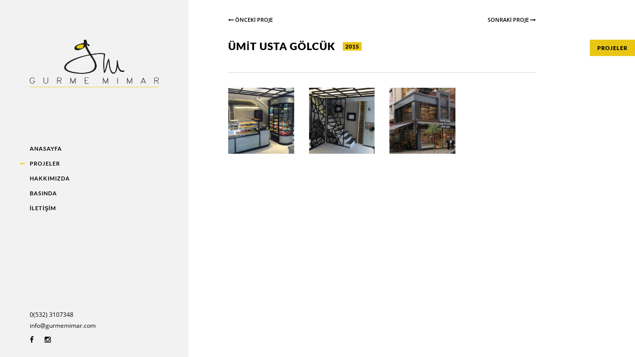

--- FILE ---
content_type: text/html
request_url: https://gurmemimar.com/index.php?section=projeler-detay&id=41
body_size: 1016
content:
<!DOCTYPE html>
<html lang="en-US">
<head>

<!-- Basic Page Head -->
<meta http-equiv="Content-Type" content="text/html; charset=utf-8">
<title>Gurme Mimar</title>
<meta name="description" content="Gurme Mimar">
<meta name="author" content="Gurme Mimar">
<meta name="keywords" content="gurme mimar, gurme, mimar, mimarlik">

<!-- Favicons -->
<link rel="shortcut icon" type="image/x-icon" href="assets/img/favicon.png">

<!-- Css -->
<link rel="stylesheet" type="text/css" href="assets/css/normalize.css">
<link rel="stylesheet" type="text/css" href="assets/css/font.awesome.css">
<link rel="stylesheet" type="text/css" href="assets/css/fancybox.css">
<link rel="stylesheet" type="text/css" href="assets/css/owl.carousel.css">
<link rel="stylesheet" type="text/css" href="assets/css/owl.theme.css">
<link rel="stylesheet" type="text/css" href="assets/css/owl.transitions.css">
<link rel="stylesheet" type="text/css" href="assets/css/style.css">

</head>
<body>

<!-- Site Loader -->
<div class="site-loader">
	<img src="assets/img/loader.gif" alt="Yükleniyor">
</div>
<!-- Site Loader End -->

<!-- Site Back Top -->
<div class="site-backtop" title="Yukarı">
	<i class="fa fa-angle-up"></i>
</div>
<!-- Site Back Top End -->

<!-- Site Wrapper -->
<div class="site-wrapper">
    <div class="site-header">
        <div class="header-logo">
            <a href="index.php"><img src="assets/img/logo.png" alt="Gurme Mimar"></a>
        </div>
        <div class="header-nav">
            <ul>
                <li ><a href="index.php">ANASAYFA</a></li>
                <li class='active'><a href="index.php?section=projeler">PROJELER</a></li>
                <li ><a href="index.php?section=hakkimizda">HAKKIMIZDA</a></li>
                <!-- <li ><a href="index.php?section=ekip">EKİP</a></li> -->
                <li ><a href="index.php?section=basinda">BASINDA</a></li>
                <li ><a href="index.php?section=iletisim">İLETİŞİM</a></li>
            </ul>
        </div>
        <div class="header-contact">
            <p>0(532) 3107348</p>
            <p><a href="mailto:info@gurmemimar.com">info@gurmemimar.com</a></p>
            <ul>
                <li><a href="https://www.facebook.com/Gurme-Mimar-1159355370763829/" target="_blank"><i class="fa fa-facebook"></i></a></li>
                <li><a href="https://www.instagram.com/gurmemimar/" target="_blank"><i class="fa fa-instagram"></i></a></li>
            </ul>
        </div>
    </div>
    <div class="site-main">
        <div class="page-projects-detail page-wrapper">
    <div class="page-title">
        <h1>PROJELER</h1>
    </div>
                    <div class="widget-projects-detail">
            <div class="widget-inner">
                <div class="detail-nav"><a href="index.php?section=projeler-detay&amp;id=40" class="nav-prev"><i class="fa fa-long-arrow-left"></i> ÖNCEKİ PROJE</a><a href="index.php?section=projeler-detay&amp;id=42" class="nav-next">SONRAKİ PROJE <i class="fa fa-long-arrow-right"></i></a></div>                <div class="detail-info">
                    <h2>ÜMİT USTA GÖLCÜK <small>2015</small></h2>
                                    </div>
                <div class="detail-photos"><div class="detail-photos-item"><a href="assets/uploads/project-41-3.jpg" title="ÜMİT USTA GÖLCÜK" rel="gallery" class="fancy-photo" data-background="thumbnail.php?w=800&img=assets/uploads/project-41-3.jpg"></a></div><div class="detail-photos-item"><a href="assets/uploads/project-41-2.jpg" title="ÜMİT USTA GÖLCÜK" rel="gallery" class="fancy-photo" data-background="thumbnail.php?w=800&img=assets/uploads/project-41-2.jpg"></a></div><div class="detail-photos-item"><a href="assets/uploads/project-41-1.jpg" title="ÜMİT USTA GÖLCÜK" rel="gallery" class="fancy-photo" data-background="thumbnail.php?w=800&img=assets/uploads/project-41-1.jpg"></a></div></div>            </div>
        </div>
    </div>    </div>
</div>
<!-- Site Wrapper End -->

<!-- Scripts -->
<script src="assets/js/jquery.min.js"></script>
<script src="assets/js/fancybox.pack.js"></script>
<script src="assets/js/owl.carousel.js"></script>

<!-- Map Scripts -->
<script src="http://maps.google.com/maps/api/js?sensor=false&amp;language=en"></script>
<script src="assets/js/gmap3.min.js"></script>

<!-- Custom Scripts -->
<script src="assets/js/custom.js"></script>
</body>
</html>


--- FILE ---
content_type: text/css
request_url: https://gurmemimar.com/assets/css/style.css
body_size: 3633
content:
/*

- - - - - Contents - - - - -

01 - Basic Stylesheet
02 - General Stylesheet
03 - Layout Stylesheet

- - - - - - - - - - - - - -

*/	

/*  01 - Basic Stylesheet
-----------------------------------------------------------*/
/* open-sans-regular - latin-ext_latin */
@font-face {
    font-family: 'Open Sans';
    font-style: normal;
    font-weight: 400;
    src: url('../fonts/open-sans-v13-latin-ext_latin-regular.eot'); /* IE9 Compat Modes */
    src: local('Open Sans'), local('OpenSans'),
        url('../fonts/open-sans-v13-latin-ext_latin-regular.eot?#iefix') format('embedded-opentype'), /* IE6-IE8 */
        url('../fonts/open-sans-v13-latin-ext_latin-regular.woff2') format('woff2'), /* Super Modern Browsers */
        url('../fonts/open-sans-v13-latin-ext_latin-regular.woff') format('woff'), /* Modern Browsers */
        url('../fonts/open-sans-v13-latin-ext_latin-regular.ttf') format('truetype'), /* Safari, Android, iOS */
        url('../fonts/open-sans-v13-latin-ext_latin-regular.svg#OpenSans') format('svg'); /* Legacy iOS */
}
/* open-sans-600 - latin-ext_latin */
@font-face {
    font-family: 'Open Sans';
    font-style: normal;
    font-weight: 600;
    src: url('../fonts/open-sans-v13-latin-ext_latin-600.eot'); /* IE9 Compat Modes */
    src: local('Open Sans Semibold'), local('OpenSans-Semibold'),
        url('../fonts/open-sans-v13-latin-ext_latin-600.eot?#iefix') format('embedded-opentype'), /* IE6-IE8 */
        url('../fonts/open-sans-v13-latin-ext_latin-600.woff2') format('woff2'), /* Super Modern Browsers */
        url('../fonts/open-sans-v13-latin-ext_latin-600.woff') format('woff'), /* Modern Browsers */
        url('../fonts/open-sans-v13-latin-ext_latin-600.ttf') format('truetype'), /* Safari, Android, iOS */
        url('../fonts/open-sans-v13-latin-ext_latin-600.svg#OpenSans') format('svg'); /* Legacy iOS */
}
/* lato-regular - latin-ext_latin */
@font-face {
    font-family: 'Lato';
    font-style: normal;
    font-weight: 400;
    src: url('../fonts/lato-v11-latin-ext_latin-regular.eot'); /* IE9 Compat Modes */
    src: local('Lato Regular'), local('Lato-Regular'),
        url('../fonts/lato-v11-latin-ext_latin-regular.eot?#iefix') format('embedded-opentype'), /* IE6-IE8 */
        url('../fonts/lato-v11-latin-ext_latin-regular.woff2') format('woff2'), /* Super Modern Browsers */
        url('../fonts/lato-v11-latin-ext_latin-regular.woff') format('woff'), /* Modern Browsers */
        url('../fonts/lato-v11-latin-ext_latin-regular.ttf') format('truetype'), /* Safari, Android, iOS */
        url('../fonts/lato-v11-latin-ext_latin-regular.svg#Lato') format('svg'); /* Legacy iOS */
}
/* lato-700 - latin-ext_latin */
@font-face {
    font-family: 'Lato';
    font-style: normal;
    font-weight: 700;
    src: url('../fonts/lato-v11-latin-ext_latin-700.eot'); /* IE9 Compat Modes */
    src: local('Lato Bold'), local('Lato-Bold'),
        url('../fonts/lato-v11-latin-ext_latin-700.eot?#iefix') format('embedded-opentype'), /* IE6-IE8 */
        url('../fonts/lato-v11-latin-ext_latin-700.woff2') format('woff2'), /* Super Modern Browsers */
        url('../fonts/lato-v11-latin-ext_latin-700.woff') format('woff'), /* Modern Browsers */
        url('../fonts/lato-v11-latin-ext_latin-700.ttf') format('truetype'), /* Safari, Android, iOS */
        url('../fonts/lato-v11-latin-ext_latin-700.svg#Lato') format('svg'); /* Legacy iOS */
}
/* lato-900 - latin-ext_latin */
@font-face {
    font-family: 'Lato';
    font-style: normal;
    font-weight: 900;
    src: url('../fonts/lato-v11-latin-ext_latin-900.eot'); /* IE9 Compat Modes */
    src: local('Lato Black'), local('Lato-Black'),
        url('../fonts/lato-v11-latin-ext_latin-900.eot?#iefix') format('embedded-opentype'), /* IE6-IE8 */
        url('../fonts/lato-v11-latin-ext_latin-900.woff2') format('woff2'), /* Super Modern Browsers */
        url('../fonts/lato-v11-latin-ext_latin-900.woff') format('woff'), /* Modern Browsers */
        url('../fonts/lato-v11-latin-ext_latin-900.ttf') format('truetype'), /* Safari, Android, iOS */
        url('../fonts/lato-v11-latin-ext_latin-900.svg#Lato') format('svg'); /* Legacy iOS */
}

*{
    -webkit-box-sizing        : border-box;
    -moz-box-sizing        : border-box;
    box-sizing        : border-box;
}
*:before,
*:after{
    -webkit-box-sizing        : border-box;
    -moz-box-sizing        : border-box;
    box-sizing        : border-box;
}
html{
    width					: 100%;
    height					: 100%; 
}
body{
    width					: 100%;
    height					: 100%;
    margin					: 0;
    padding					: 0;
    font-family             : 'Open Sans';
    font-size				: 14px;
    font-weight             : 400;
    color					: #000;
    background-color        : #fff;
    text-rendering			: optimizeLegibility;
    -webkit-font-smoothing	: antialiased;
    -moz-font-smoothing	: antialiased;
    font-smoothing	: antialiased;
}
a,
a:hover,
a:active,
a:focus{
    color					: #000;
    outline					: 0;
    text-decoration			: none;
}
p{
    line-height				: 30px;
    margin-top              : 0;
    margin-bottom           : 20px;
}
img{
    max-width				: 100%;
}
mark, .mark{
    padding                 : 0 5px;
    color                   : #fff;
    background-color        : #ebb02b;
}
h1, h2, h3, h4, h5, h6, .h1, .h2, .h3, .h4, .h5, .h6{
    font-family             : 'Lato', sans-serif;
    font-weight				: 900;
    padding					: 0;
    margin                  : 0 0 20px 0;
    letter-spacing          : 1px;
}
h5,.h5{
    font-size               : 13px;
    color                   : #d77b5d;
}
ul{
    list-style-type			: none;
    margin					: 0;
    padding					: 0;
}
button{
    padding					: 0;
    margin					: 0;
    border					: none;
    outline					: none;
    background				: none;
}
hr{
    margin					: 0;
    padding					: 0;
    border					: 0;
    border-bottom			: 1px solid #f1f1f1;
}
hr.seperator{
    margin-top              : 40px;
    margin-bottom           : 40px;
}
iframe{
    width					: 100%;
    border					: 0;
    outline					: none;
    overflow				: hidden;
}
input, select, textarea{
    padding					: 0;
    margin					: 0;
    border					: none;
    outline					: none;
}

/*  02 - General Stylesheet
-----------------------------------------------------------*/
a,
.widget-slider .widget-carousel .owl-controls .owl-buttons .owl-prev,
.widget-slider .widget-carousel .owl-controls .owl-buttons .owl-next,
.widget-projects-detail .widget-inner .detail-carousel .owl-controls .owl-buttons .owl-prev,
.widget-projects-detail .widget-inner .detail-carousel .owl-controls .owl-buttons .owl-next{
    -webkit-transition		: all 0.2s ease-in-out;
    -moz-transition		: all 0.2s ease-in-out;
    -ms-transition		: all 0.2s ease-in-out;
    -o-transition		: all 0.2s ease-in-out;
    transition		: all 0.2s ease-in-out;
}

.clearfix:before,
.clearfix:after,
.data-form .form-row:before,
.data-form .form-row:after,
.widget-pager ul:before,
.widget-pager ul:after,
.widget-projects-list .widget-inner:before,
.widget-projects-list .widget-inner:after,
.widget-projects-detail .widget-inner .detail-nav:before,
.widget-projects-detail .widget-inner .detail-nav:after,
.widget-team-list .widget-inner:before,
.widget-team-list .widget-inner:after,
.site-header .header-contact ul:before,
.site-header .header-contact ul:after{
    content					: "";
    display					: table;
}

.clearfix:after,
.data-form .form-row:after,
.widget-pager ul:after,
.widget-projects-list .widget-inner:after,
.widget-projects-detail .widget-inner .detail-nav:after,
.widget-team-list .widget-inner:after,
.site-header .header-contact ul:after{
    clear					: both;
}

.clear{
    clear					: both;
    margin					: 0;
    padding					: 0;
}
.img-full{
    width					: 100%;
}
.inline{
    display					: inline-block;
}
.block{
    display					: block;
}

.btn{
    height					: 40px;
    line-height				: 40px;
    padding					: 0 30px;
    white-space             : nowrap;
    text-overflow           : ellipsis;
    overflow                : hidden;
    font-family             : 'Lato', sans-serif;
    font-size               : 11px;
    font-weight             : 900;
    letter-spacing          : 1px;
    color                   : #fff;
    border					: none;
    cursor                  : pointer;
    background-color        : #000;
    -webkit-border-radius   : 0;
    -moz-border-radius   : 0;
    -ms-border-radius   : 0;
    -o-border-radius   : 0;
    border-radius   : 0;
}
.btn,
.btn:hover,
.btn:active,
.btn:active:focus,
.btn:focus{
    color                   : #fff;
    text-decoration			: none;
    outline					: 0;
    -webkit-box-shadow		: none;
    -moz-box-shadow		: none;
    box-shadow		: none;
}

.align-left{
    text-align				: left;
}
.align-center{
    text-align				: center;
}
.align-right{
    text-align				: right;
}
.align-justify{
    text-align				: justify;
}

.alert{
    font-family             : 'Lato', sans-serif;
    font-weight             : 700;
    font-size               : 11px;
    letter-spacing          : 1px;
    margin-bottom           : 20px;
    padding                 : 10px 15px;
    border-left             : 4px solid transparent;
}
.alert-success{
    border-left-color       : #3c763d;
}
.alert-danger{
    border-left-color       : #a94442;
}

.data-form label{
    display					: block;
    margin-bottom			: 10px;
    font-family             : 'Lato', sans-serif;
    font-size               : 11px;
    font-weight             : 700;
    letter-spacing          : 1px;
}
.data-form select,
.data-form input[type="text"]{
    width					: 100%;
    outline					: none;
    padding					: 0 15px;
    margin					: 0;
    height					: 40px;
    line-height				: 40px;
    border					: 1px solid #d3d6d7;
    font-size               : 12px;
    background-color		: #fff;
}
.data-form select:focus,
.data-form textarea:focus,
.data-form input[type="text"]:focus{
    border-color			: #999;
}
.data-form select{
    background-position     : right center;
    background-repeat       : no-repeat;
    background-image        : url(../img/ico-caret.png);
    -webkit-appearance	: none;
    -moz-appearance	: none;
    appearance	: none;
    -webkit-border-radius   : 0;
    -moz-border-radius   : 0;
    -ms-border-radius   : 0;
    -o-border-radius   : 0;
    border-radius   : 0;
}
.data-form textarea{
    width					: 100%;
    height					: 150px;
    outline					: none;
    padding					: 15px;
    margin					: 0;
    border					: 1px solid #d3d6d7;
    resize					: vertical;
    font-size               : 12px;
    background-color		: #fff;
}

.widget-google-map{
    width                   : 100%;
    height                  : 100vh !important;
}

.widget-pager{
    margin-top              : 80px;
    margin-bottom           : -5px;
}
.widget-pager ul li{
    float                   : left;
    margin-right            : 5px;
    margin-bottom           : 5px;
}
.widget-pager ul li a{
    font-family             : 'Lato', sans-serif;
    font-weight             : 900;
    font-size               : 11px;
    letter-spacing          : 1px;
    display                 : block;
    width                   : 40px;
    height                  : 40px;
    line-height             : 40px;
    border                  : 1px solid #e1e1e1;
    text-align              : center;
    background-color        : #fff;
}
.widget-pager ul li:hover a,
.widget-pager ul li.active a{
    color                   : #fff;
    border-color            : #000;
    background-color        : #000;
}

.widget-slider,
.widget-slider .widget-carousel,
.widget-slider .widget-carousel .widget-item{
    width                   : 100%;
    height                  : 100vh;
}
.widget-slider .widget-carousel .widget-item{
    background-repeat       : no-repeat;
    background-position     : top center;
    background-size         : cover;
}
.widget-slider .widget-carousel .widget-item:after{
    position                : absolute;
    top                     : 0;
    left                    : 0;
    width                   : 100%;
    height                  : 100%;
    content                 : "";
    display                 : block;
    background-color        : rgba(0,0,0,0.5);
}
.widget-slider .widget-carousel .widget-item .item-inner{
    position                : relative;
    top                     : 50%;
    z-index                 : 1;
    max-width               : 70%;
    padding                 : 0 80px;
    -webkit-transform       : translateY(-50%);
    -moz-transform       : translateY(-50%);
    -ms-transform       : translateY(-50%);
    -o-transform       : translateY(-50%);
    transform       : translateY(-50%);
}
.widget-slider .widget-carousel .widget-item .item-inner h1{
    font-size               : 72px;
    color                   : #fff;
}
.widget-slider .widget-carousel .widget-item .item-inner h2{
    display                 : inline-block;
    padding                 : 5px 10px;
    margin-bottom           : 0;
    font-size               : 14px;
    color                   : #000;
    background-color        : #eac614;
}
.widget-slider .widget-carousel .owl-controls{
    margin-top              : 0;
}
.widget-slider .widget-carousel .owl-controls .owl-buttons{
    position                : absolute;
    top                     : 50%;
    right                   : 40px;
    z-index                 : 1;
    -webkit-transform       : translateY(-50%);
    -moz-transform       : translateY(-50%);
    -ms-transform       : translateY(-50%);
    -o-transform       : translateY(-50%);
    transform       : translateY(-50%);
}
.widget-slider .widget-carousel .owl-controls .owl-buttons .owl-prev,
.widget-slider .widget-carousel .owl-controls .owl-buttons .owl-next{
    width                   : 70px;
    height                  : 70px;
    line-height             : 70px;
    color                   : #fff;
    margin                  : 0;
    padding                 : 0;
    background-color        : rgba(0,0,0,0.5);
    -webkit-border-radius   : 0;
    -moz-border-radius   : 0;
    -ms-border-radius   : 0;
    -o-border-radius   : 0;
    border-radius   : 0;
    display                 : inline-block;
    font                    : normal normal normal 14px/1 FontAwesome;
    font-size               : inherit;
    text-rendering          : auto;
    -webkit-font-smoothing  : antialiased;
    -moz-osx-font-smoothing : grayscale;
}
.widget-slider .widget-carousel .owl-controls .owl-buttons .owl-prev{
    margin-right            : 1px;
}
.widget-slider .widget-carousel .owl-controls .owl-buttons .owl-prev:before,
.widget-slider .widget-carousel .owl-controls .owl-buttons .owl-next:before{
    display                 : block;
    line-height             : 70px;
    font-size               : 18px;
}
.widget-slider .widget-carousel .owl-controls .owl-buttons .owl-prev:before{
    content                 : "\f104";
}
.widget-slider .widget-carousel .owl-controls .owl-buttons .owl-next:before{
    content                 : "\f105";
}

.widget-projects-list .widget-inner{
    margin-left             : -40px;
    margin-right            : -40px;
    margin-bottom           : -80px;
}
.widget-projects-list .widget-inner .widget-item{
    float                   : left;
    width                   : 50%;
    padding                 : 0 40px;
    margin-bottom           : 80px;
}
.widget-projects-list .widget-inner .widget-item .item-inner{
    position                : relative;
}
.widget-projects-list .widget-inner .widget-item .item-inner .item-photo{
    padding-top             : 100%;
    background-repeat       : no-repeat;
    background-position     : top center;
    background-size         : cover;
}
.widget-projects-list .widget-inner .widget-item .item-inner .item-desc{
    position                : absolute;
    left                    : 0;
    bottom                  : 0;
    z-index                 : 1;
    width                   : 100%;
    padding                 : 20px;
    padding-top             : 40px;
    background              : -moz-linear-gradient(top, rgba(0,0,0,0) 0%, rgba(0,0,0,0.65) 80%);
    background              : -webkit-linear-gradient(top, rgba(0,0,0,0) 0%,rgba(0,0,0,0.65) 80%);
    background              : linear-gradient(to bottom, rgba(0,0,0,0) 0%,rgba(0,0,0,0.65) 80%);
}
.widget-projects-list .widget-inner .widget-item .item-inner .item-desc h2,
.widget-projects-list .widget-inner .widget-item .item-inner .item-desc h3{
    font-size               : 11px;
    margin                  : 0;
}
.widget-projects-list .widget-inner .widget-item .item-inner .item-desc h2{
    color                   : #fff;
}
.widget-projects-list .widget-inner .widget-item .item-inner .item-desc h3{
    margin-top              : 10px;
    display                 : inline-block;
    padding                 : 2px 5px;
    background-color        : #eac614;
}
.widget-projects-list .widget-inner .widget-item .item-inner .item-desc a{
    display                 : block;
}

.widget-projects-detail .widget-inner,
.widget-projects-detail .widget-inner .detail-carousel .carousel-item{
    height                  : calc(100vh - 160px);
}
.widget-projects-detail .widget-inner{
    position                : relative;
}
.widget-projects-detail .widget-inner .detail-nav{
    position                : absolute;
    top                     : -80px;
    left                    : 0;
    width                   : 100%;
}
.widget-projects-detail .widget-inner .detail-nav a{
    display                 : inline-block;
    height                  : 80px;
    line-height             : 80px;
    font-size               : 11px;
    font-weight             : 600;
}
.widget-projects-detail .widget-inner .detail-nav .nav-prev{
    float                   : left;
}
.widget-projects-detail .widget-inner .detail-nav .nav-next{
    float                   : right;
}
.widget-projects-detail .widget-inner .detail-carousel .carousel-item a{
    display                 : block;
    width                   : 100%;
    height                  : 100%;
    background-repeat       : no-repeat;
    background-position     : top center;
    background-size         : cover;
}
.widget-projects-detail .widget-inner .detail-carousel .owl-controls{
    margin-top              : 0;
}
.widget-projects-detail .widget-inner .detail-carousel .owl-controls .owl-buttons .owl-prev,
.widget-projects-detail .widget-inner .detail-carousel .owl-controls .owl-buttons .owl-next{
    position                : absolute;
    top                     : 50%;
    z-index                 : 1;
    width                   : 70px;
    height                  : 70px;
    line-height             : 70px;
    color                   : #000;
    margin                  : 0;
    padding                 : 0;
    background-color        : #fff;
    -webkit-border-radius   : 0;
    -moz-border-radius   : 0;
    -ms-border-radius   : 0;
    -o-border-radius   : 0;
    border-radius   : 0;
    display                 : inline-block;
    font                    : normal normal normal 14px/1 FontAwesome;
    font-size               : inherit;
    text-rendering          : auto;
    -webkit-font-smoothing  : antialiased;
    -moz-osx-font-smoothing : grayscale;
    -webkit-transform       : translateY(-50%);
    -moz-transform       : translateY(-50%);
    -ms-transform       : translateY(-50%);
    -o-transform       : translateY(-50%);
    transform       : translateY(-50%);
}
.widget-projects-detail .widget-inner .detail-carousel .owl-controls .owl-buttons .owl-prev{
    left                    : 0;
}
.widget-projects-detail .widget-inner .detail-carousel .owl-controls .owl-buttons .owl-next{
    right                   : 0;
}
.widget-projects-detail .widget-inner .detail-carousel .owl-controls .owl-buttons .owl-prev:before,
.widget-projects-detail .widget-inner .detail-carousel .owl-controls .owl-buttons .owl-next:before{
    display                 : block;
    line-height             : 70px;
    font-size               : 18px;
}
.widget-projects-detail .widget-inner .detail-carousel .owl-controls .owl-buttons .owl-prev:before{
    content                 : "\f104";
}
.widget-projects-detail .widget-inner .detail-carousel .owl-controls .owl-buttons .owl-next:before{
    content                 : "\f105";
}
.widget-projects-detail .widget-inner .detail-desc{
    position                : absolute;
    left                    : 0;
    bottom                  : 0;
    width                   : 100%;
    padding                 : 40px;
    padding-top             : 80px;
    color                   : #fff;
    background              : -moz-linear-gradient(top, rgba(0,0,0,0) 0%, rgba(0,0,0,0.65) 80%);
    background              : -webkit-linear-gradient(top, rgba(0,0,0,0) 0%,rgba(0,0,0,0.65) 80%);
    background              : linear-gradient(to bottom, rgba(0,0,0,0) 0%,rgba(0,0,0,0.65) 80%);
}
.widget-projects-detail .widget-inner .detail-desc h2{
    margin-bottom           : 10px;
}
.widget-projects-detail .widget-inner .detail-desc h2 small{
    position                : relative;
    top                     : -3px;
    display                 : inline-block;
    margin-left             : 10px;
    padding                 : 2px 5px;
    font-size               : 11px;
    color                   : #000;
    background-color        : #eac614;
}
.widget-projects-detail .widget-inner .detail-desc p{
    line-height             : normal;
    margin-bottom           : 5px;
}
.widget-projects-detail .widget-inner .detail-desc p:last-of-type{
    margin-bottom           : 0;
}
.widget-projects-detail .widget-inner .detail-info{
    padding-bottom          : 30px;
    margin-bottom          : 30px;
    border-bottom           : 1px solid #d3d6d7;
}
.widget-projects-detail .widget-inner .detail-info h2{
    margin-bottom           : 10px;
}
.widget-projects-detail .widget-inner .detail-info h2 small{
    position                : relative;
    top                     : -3px;
    display                 : inline-block;
    margin-left             : 10px;
    padding                 : 2px 5px;
    font-size               : 11px;
    color                   : #000;
    background-color        : #eac614;
}
.widget-projects-detail .widget-inner .detail-info p{
    line-height             : normal;
    margin-bottom           : 5px;
}
.widget-projects-detail .widget-inner .detail-info p:last-of-type{
    margin-bottom           : 0;
}
.widget-projects-detail .widget-inner .detail-photos{
    display: flex;
    flex-wrap: wrap;
    margin-left: -15px;
    margin-right: -15px;
}
.widget-projects-detail .widget-inner .detail-photos .detail-photos-item{
    width: 25%;
    padding-left: 15px;
    padding-right: 15px;
    margin-bottom: 30px;
}
.widget-projects-detail .widget-inner .detail-photos .detail-photos-item a{
    display: block;
    width: 100%;
    padding-top: 100%;
    background-repeat: no-repeat;
    background-position: center;
    background-size: cover;
}

.widget-team-list .widget-inner{
    margin-left             : -10px;
    margin-right            : -10px;
    margin-bottom           : -20px;
}
.widget-team-list .widget-inner .widget-item{
    width                   : 25%;
    float                   : left;
    padding                 : 0 10px;
    margin-bottom           : 20px;
}
.widget-team-list .widget-inner .widget-item .item-inner{
    position                : relative;
}
.widget-team-list .widget-inner .widget-item .item-inner .item-photo{
    padding-top             : 150%;
    background-repeat       : no-repeat;
    background-position     : top center;
    background-size         : cover;
}
.widget-team-list .widget-inner .widget-item .item-inner .item-desc{
    position                : absolute;
    left                    : 0;
    bottom                  : 0;
    width                   : 100%;
    padding                 : 20px;
    padding-top             : 40px;
    color                   : #fff;
    background              : -moz-linear-gradient(top, rgba(0,0,0,0) 0%, rgba(0,0,0,0.65) 80%);
    background              : -webkit-linear-gradient(top, rgba(0,0,0,0) 0%,rgba(0,0,0,0.65) 80%);
    background              : linear-gradient(to bottom, rgba(0,0,0,0) 0%,rgba(0,0,0,0.65) 80%);
}
.widget-team-list .widget-inner .widget-item .item-inner .item-desc h2,
.widget-team-list .widget-inner .widget-item .item-inner .item-desc h3{
    font-size               : 11px;
    margin-bottom           : 0;
}
.widget-team-list .widget-inner .widget-item .item-inner .item-desc h3{
    margin-top              : 5px;
    font-weight             : 400;
}

.widget-news-list ul li{
    padding-bottom          : 20px;
    margin-bottom           : 20px;
    border-bottom           : 1px solid #e1e1e1;
}
.widget-news-list ul li a{
    display                 : block;
}
.widget-news-list ul li h2{
    font-size               : 12px;
    margin-bottom           : 10px;
}
.widget-news-list ul li h2 small{
    display                 : inline-block;
    margin-left             : 10px;
    padding                 : 2px 5px;
    background-color        : #eac614;
}
.widget-news-list ul li p{
    font-size               : 12px;
    margin-bottom           : 0;
    line-height             : 18px;
}
.widget-news-list ul li:last-child{
    border-bottom           : 0;
    padding-bottom          : 0;
    margin-bottom           : 0;
}

.widget-news-detail .detail-photo{
    position                : relative;
    height                  : 300px;
    margin-top              : -80px;
    margin-bottom           : 40px;
    background-repeat       : no-repeat;
    background-position     : top center;
    background-size         : cover;
}
.widget-news-detail .detail-photo:after{
    position                : absolute;
    top                     : 0;
    left                    : 0;
    width                   : 100%;
    height                  : 100%;
    content                 : "";
    display                 : block;
    background-color        : rgba(0,0,0,0.5);
}
.widget-news-detail .detail-photo .photo-inner{
    position                : absolute;
    left                    : 0;
    bottom                  : 0;
    z-index                 : 1;
    width                   : 100%;
    padding                 : 30px;
}
.widget-news-detail .detail-photo .photo-inner h2{
    margin-bottom           : 0;
    font-size               : 36px;
    color                   : #fff;
}
.widget-news-detail .detail-photo .photo-inner h3{
    display                 : inline-block;
    padding                 : 2px 5px;
    margin                  : 0 0 10px;
    font-size               : 11px;
    background-color        : #eac614;
}
.widget-news-detail .detail-desc p{
    text-align              : justify;
}
.widget-news-detail .detail-desc p:last-of-type{
    margin-bottom           : 0;
}

/*  03 - Layout Stylesheet
-----------------------------------------------------------*/

.site-loader{
    position				: fixed;
    width					: 100%;
    height					: 100%;
    z-index					: 9999;
    background-color		: #fff;
}
.site-loader img{
    width					: 16px;
    position				: absolute;
    left					: 50%;
    top						: 50%;
    margin-left				: -8px;
    margin-top				: -8px;
}
.site-backtop{
    display					: none;
    width					: 50px;
    height					: 50px;
    line-height				: 50px;
    font-size               : 14px;
    text-align				: center;
    position				: fixed;
    bottom					: 0;
    right					: 40px;
    cursor					: pointer;
    z-index					: 999;
    color					: #000;
    background-color		: #fff;
}
.site-wrapper{
    padding-left            : 380px;
}

.site-header{
    position                : fixed;
    top                     : 0;
    left                    : 0;
    z-index                 : 99;
    width                   : 380px;
    height                  : 100%;
    padding                 : 0 60px;
    background-color        : #f2f2f2;
}
.site-header .header-logo{
    position                : absolute;
    top                     : 0;
    left                    : 0;
    width                   : 100%;
    padding                 : 80px 60px 0 60px;
}
.site-header .header-nav{
    position                : absolute;
    top                     : 50%;
    left                    : 0;
    width                   : 100%;
    padding                 : 0 60px;
    -webkit-transform       : translateY(-50%);
    -moz-transform       : translateY(-50%);
    -ms-transform       : translateY(-50%);
    -o-transform       : translateY(-50%);
    transform       : translateY(-50%);
}
.site-header .header-nav > ul > li > a{
    position                : relative;
    display                 : block;
    height                  : 30px;
    line-height             : 30px;
    font-family             : 'Lato', sans-serif;
    font-weight             : 700;
    font-size               : 11px;
    color                   : #000;
    letter-spacing          : 1px;
}
.site-header .header-nav > ul > li > a:before{
    position                : absolute;
    top                     : 50%;
    left                    : -20px;
    content                 : "";
    display                 : none;
    width                   : 10px;
    height                  : 2px;
    margin-top              : -1px;
    background-color        : #000;
}
.site-header .header-nav > ul > li:hover > a:before{
    display                 : block;
}
.site-header .header-nav > ul > li.active > a:before,
.site-header .header-nav > ul > li.active:hover > a:before{
    display                 : block;
    background-color        : #eac614;
}
.site-header .header-contact{
    position                : absolute;
    left                    : 0;
    bottom                  : 0;
    width                   : 100%;
    padding                 : 0 60px 20px 60px;
}
.site-header .header-contact p{
    margin                  : 0 0 5px;
    line-height             : normal;
    font-size               : 12px;
}
.site-header .header-contact ul li{
    float                   : left;
}
.site-header .header-contact ul li a{
    display                 : block;
    width                   : 30px;
    height                  : 30px;
    line-height             : 30px;
}
.site-main{
    position                : relative;
}

.site-main .page-title{
    position                : fixed;
    top                     : 80px;
    right                   : 0;
    padding                 : 10px 15px;
    background-color        : #eac614;
}
.site-main .page-title h1{
    max-width               : 120px;
    font-size               : 11px;
    margin                  : 0;
    white-space             : nowrap;
    text-overflow           : ellipsis;
    overflow                : hidden;

}
.site-main .page-wrapper{
    max-width               : 1060px;
    min-height              : 100vh;
    padding                 : 80px 200px 80px 80px;
}

.site-main .page-home{
    height                  : 100vh;
}
.site-main .page-about{
    padding-top             : 75px;
    padding-left            : 0;
}
.site-main .page-about .about-left{
    position                : fixed;
    top                     : 0;
    width                   : 300px;
    height                  : 100vh;
    background-repeat       : no-repeat;
    background-position     : top center;
    background-size         : cover;
}
.site-main .page-about .about-right{
    padding-left            : 380px;
}
.site-main .page-about .about-right h2{
    font-family             : 'Open Sans';
    font-weight             : 400;
    font-size               : 32px;
    margin-bottom           : 40px;
    color                   : #dbb600;
}
.site-main .page-about .about-right p{
    font-size               : 16px;
    text-align              : justify;
}
.site-main .page-about .about-right p:last-of-type{
    margin-bottom           : 0;
}

.site-main .page-contact{
    padding-left            : 0;
}
.site-main .page-contact .contact-map{
    position                : fixed;
    top                     : 0;
    width                   : 400px;
    height                  : 100vh;
}
.site-main .page-contact .contact-info{
    padding-left            : 480px;
}
.site-main .page-contact .contact-info h2{
    font-size               : 11px;
    margin-bottom           : 10px;
}
.site-main .page-contact .contact-info p{
    font-size               : 12px;
    line-height             : normal;
}
.site-main .page-contact .contact-info .data-form .form-row{
    margin-left             : -10px;
    margin-right            : -10px;
    margin-bottom           : -20px;
}
.site-main .page-contact .contact-info .data-form .form-col{
    width                   : 50%;
    padding                 : 0 10px;
    margin-bottom           : 20px;
    float                   : left;
}
.site-main .page-contact .contact-info .data-form .form-col.full{
    width                   : 100%;
}

--- FILE ---
content_type: application/javascript
request_url: https://gurmemimar.com/assets/js/custom.js
body_size: 876
content:
(function ($) {
	"use strict";
    
    /*-- VARIABLES --*/
	var windowWidth = $(window).innerWidth(),
	    windowHeight = $(window).innerHeight(),
	    widget_slider = $(".widget-slider"),
	    widget_projects_detail = $(".widget-projects-detail"),
	    widget_google_map = $(".widget-google-map");
    /*-- VARIABLES END --*/
    
    /*-- FUNCTIONS --*/
    function backTop() {
		if ($(window).scrollTop() > 40 && windowWidth > 767) {
			$(".site-backtop").fadeIn();
		} else {
			$(".site-backtop").fadeOut();
		}
	}
    /*-- FUNCTIONS END --*/
    
	/*-- BACK TOP --*/
    $(".site-backtop").on("click", function (e) {
        e.preventDefault();
		$("body, html").animate({scrollTop: 0}, 800);
    });
	/*-- BACK TOP END --*/
    
	/*-- BACKGROUND IMAGES --*/
    $("[data-background]").each(function () {
        var src = $(this).data("background");

        if (src) {
            $(this).css("background-image", "url(" + src + ")");
        }
    });
	/*-- BACKGROUND IMAGES END --*/
    
    /*-- FANCYBOX --*/
    $(".fancy-photo").fancybox({
		openEffect	: 'none',
		closeEffect	: 'none'
	});
    /*-- FANCYBOX END --*/
    
    /*-- WIDGET SLIDER --*/
    if (widget_slider.length) {
        $(".widget-slider .widget-carousel").owlCarousel({
            singleItem : true,
            autoPlay : true,
            navigation : true,
            navigationText : ["", ""],
            pagination : false,
            transitionStyle : "fade"
        });
    }
    /*-- WIDGET SLIDER END --*/
    
    /*-- WIDGET PROJECTS DETAIL --*/
    if (widget_projects_detail.length) {
        $(".widget-projects-detail .widget-inner .detail-carousel").owlCarousel({
            singleItem : true,
            autoPlay : true,
            navigation : true,
            navigationText : ["", ""],
            pagination : false,
            transitionStyle : "fade"
        });
    }
    /*-- WIDGET PROJECTS DETAIL END --*/
    
    /*-- WIDGET GOOGLE MAP --*/
    if (widget_google_map.length) {
        try {
            $(".widget-google-map").width("100%").height("100%").gmap3({
                map: {
                    options: {
                        mapTypeId: google.maps.MapTypeId.ROADMAP,
                        disableDefaultUI: true,
                        zoomControl: true,
                        center: [40.9752587, 28.8033627],
                        zoom: 16,
                        scrollwheel: false,
                        styles: [{"featureType": "all", "elementType": "labels.text.fill", "stylers": [{"saturation": 36}, {"color": "#000000"}, {"lightness": 40}]}, {"featureType": "all", "elementType": "labels.text.stroke", "stylers": [{"visibility": "on"}, {"color": "#000000"}, {"lightness": 16}]}, {"featureType": "all", "elementType": "labels.icon", "stylers": [{"visibility": "off"}]}, {"featureType": "administrative", "elementType": "geometry.fill", "stylers": [{"color": "#000000"}, {"lightness": 20}]}, {"featureType": "administrative", "elementType": "geometry.stroke", "stylers": [{"color": "#000000"}, {"lightness": 17}, {"weight": 1.2}]}, {"featureType": "landscape", "elementType": "geometry", "stylers": [{"color": "#000000"}, {"lightness": 20}]}, {"featureType": "poi", "elementType": "geometry", "stylers": [{"color": "#000000"}, {"lightness": 21}]}, {"featureType": "road.highway", "elementType": "geometry.fill", "stylers": [{"color": "#000000"}, {"lightness": 17}]}, {"featureType": "road.highway", "elementType": "geometry.stroke", "stylers": [{"color": "#000000"}, {"lightness": 29}, {"weight": 0.2}]}, {"featureType": "road.arterial", "elementType": "geometry", "stylers": [{"color": "#000000"}, {"lightness": 18}]}, {"featureType": "road.local", "elementType": "geometry", "stylers": [{"color": "#000000"}, {"lightness": 16}]}, {"featureType": "transit", "elementType": "geometry", "stylers": [{"color": "#000000"}, {"lightness": 19}]}, {"featureType": "water", "elementType": "geometry", "stylers": [{"color": "#040404"}, {"lightness": 17}]}]
                    }
                },
                marker: {
                    latLng: [40.9752587, 28.8033627],
                    options: {icon: "assets/img/map-marker.png"}
                }
            });
        } catch (error) {
            console.log(error);
        }
    }
	/*-- WIDGET GOOGLE MAP END --*/
  
	/*-- WINDOW SCROLL --*/
	$(window).scroll(function () {
		backTop();
	});
	/*-- WINDOW SCROLL END --*/
	
	/*-- WINDOW LOAD --*/
	$(window).load(function () {
		$(".site-loader").delay(100).fadeOut("slow");
	});
	/*-- WINDOW LOAD END --*/
	
	/*-- WINDOW RESIZE --*/
	$(window).resize(function () {
        windowWidth = $(window).innerWidth();
	    windowHeight = $(window).innerHeight();
	});
	/*-- WINDOW RESIZE END --*/
    
})(jQuery);